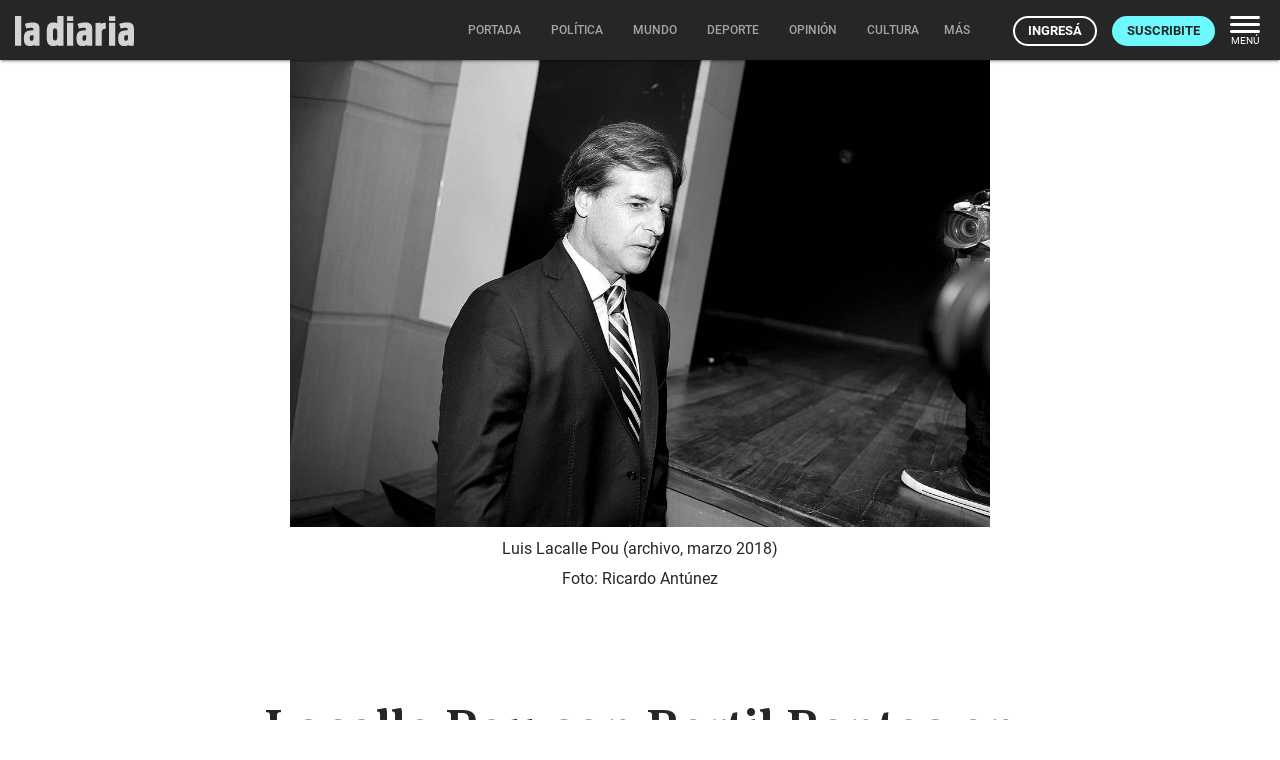

--- FILE ---
content_type: application/javascript; charset=utf-8
request_url: https://ladiaria.com.uy/static/materialize/js/materialbox.js
body_size: 2000
content:
(function ($) {

  $.fn.materialbox = function () {

    return this.each(function() {

      if ($(this).hasClass('initialized')) {
        return;
      }

      $(this).addClass('initialized');

      var overlayActive = false;
      var doneAnimating = true;
      var inDuration = 275;
      var outDuration = 200;
      var origin = $(this);
      var placeholder = $('<div></div>').addClass('material-placeholder');
      var originalWidth = 0;
      var originalHeight = 0;
      var ancestorsChanged;
      var ancestor;
      var originInlineStyles = origin.attr('style');
      origin.wrap(placeholder);


      // Start click handler
      origin.on('click', function() {
        var placeholder = origin.parent('.material-placeholder');
        var windowWidth = window.innerWidth;
        var windowHeight = window.innerHeight;
        var originalWidth = origin.width();
        var originalHeight = origin.height();


        // If already modal, return to original
        if (doneAnimating === false) {
          returnToOriginal();
          return false;
        }
        else if (overlayActive && doneAnimating===true) {
          returnToOriginal();
          return false;
        }


        // Set states
        doneAnimating = false;
        origin.addClass('active');
        overlayActive = true;

        // Set positioning for placeholder
        placeholder.css({
          width: placeholder[0].getBoundingClientRect().width,
          height: placeholder[0].getBoundingClientRect().height,
          position: 'relative',
          top: 0,
          left: 0
        });

        // Find ancestor with overflow: hidden; and remove it
        ancestorsChanged = undefined;
        ancestor = placeholder[0].parentNode;
        var count = 0;
        while (ancestor !== null && !$(ancestor).is(document)) {
          var curr = $(ancestor);
          if (curr.css('overflow') !== 'visible') {
            curr.css('overflow', 'visible');
            if (ancestorsChanged === undefined) {
              ancestorsChanged = curr;
            }
            else {
              ancestorsChanged = ancestorsChanged.add(curr);
            }
          }
          ancestor = ancestor.parentNode;
        }

        // Set css on origin
        origin.css({
          position: 'absolute',
          'z-index': 1000,
          'will-change': 'left, top, width, height'
        })
        .data('width', originalWidth)
        .data('height', originalHeight);

        // Add overlay
        var overlay = $('<div id="materialbox-overlay"></div>')
          .css({
            opacity: 0
          })
          .click(function(){
            if (doneAnimating === true)
            returnToOriginal();
          });

        // Put before in origin image to preserve z-index layering.
        origin.before(overlay);

        // Set dimensions if needed
        var overlayOffset = overlay[0].getBoundingClientRect();
        overlay.css({
          width: windowWidth,
          height: windowHeight,
          left: -1 * overlayOffset.left,
          top: -1 * overlayOffset.top
        })

        // Animate Overlay
        overlay.velocity({opacity: 1},
                           {duration: inDuration, queue: false, easing: 'easeOutQuad'} );

        // Add and animate caption if it exists
        if (origin.data('caption') !== "") {
          var $photo_caption = $('<div class="materialbox-caption"></div>');
          $photo_caption.text(origin.data('caption'));
          $('body').append($photo_caption);
          $photo_caption.css({ "display": "inline" });
          $photo_caption.velocity({opacity: 1}, {duration: inDuration, queue: false, easing: 'easeOutQuad'});
        }

        // Resize Image
        var ratio = 0;
        var widthPercent = originalWidth / windowWidth;
        var heightPercent = originalHeight / windowHeight;
        var newWidth = 0;
        var newHeight = 0;

        if (widthPercent > heightPercent) {
          ratio = originalHeight / originalWidth;
          newWidth = windowWidth * 0.9;
          newHeight = windowWidth * 0.9 * ratio;
        }
        else {
          ratio = originalWidth / originalHeight;
          newWidth = (windowHeight * 0.9) * ratio;
          newHeight = windowHeight * 0.9;
        }

        // Animate image + set z-index
        if(origin.hasClass('responsive-img')) {
          origin.velocity({'max-width': newWidth, 'width': originalWidth}, {duration: 0, queue: false,
            complete: function(){
              origin.css({left: 0, top: 0})
              .velocity(
                {
                  height: newHeight,
                  width: newWidth,
                  left: $(document).scrollLeft() + windowWidth/2 - origin.parent('.material-placeholder').offset().left - newWidth/2,
                  top: $(document).scrollTop() + windowHeight/2 - origin.parent('.material-placeholder').offset().top - newHeight/ 2
                },
                {
                  duration: inDuration,
                  queue: false,
                  easing: 'easeOutQuad',
                  complete: function(){doneAnimating = true;}
                }
              );
            } // End Complete
          }); // End Velocity
        }
        else {
          origin.css('left', 0)
          .css('top', 0)
          .velocity(
            {
              height: newHeight,
              width: newWidth,
              left: $(document).scrollLeft() + windowWidth/2 - origin.parent('.material-placeholder').offset().left - newWidth/2,
              top: $(document).scrollTop() + windowHeight/2 - origin.parent('.material-placeholder').offset().top - newHeight/ 2
            },
            {
              duration: inDuration,
              queue: false,
              easing: 'easeOutQuad',
              complete: function(){doneAnimating = true;}
            }
            ); // End Velocity
        }

        // Handle Exit triggers
        $(window).on('scroll.materialbox', function() {
          if (overlayActive) {
            returnToOriginal();
          }
        });

        $(window).on('resize.materialbox', function() {
          if (overlayActive) {
            returnToOriginal();
          }
        });

        $(document).on('keyup.materialbox', function(e) {
          // ESC key
          if (e.keyCode === 27 &&
              doneAnimating === true &&
              overlayActive) {
            returnToOriginal();
          }
        });

      }); // End click handler


      // This function returns the modaled image to the original spot
      function returnToOriginal() {

        doneAnimating = false;

        var placeholder = origin.parent('.material-placeholder');
        var windowWidth = window.innerWidth;
        var windowHeight = window.innerHeight;
        var originalWidth = origin.data('width');
        var originalHeight = origin.data('height');

        origin.velocity("stop", true);
        $('#materialbox-overlay').velocity("stop", true);
        $('.materialbox-caption').velocity("stop", true);

        // disable exit handlers
        $(window).off('scroll.materialbox');
        $(document).off('keyup.materialbox');
        $(window).off('resize.materialbox');

        $('#materialbox-overlay').velocity({opacity: 0}, {
          duration: outDuration, // Delay prevents animation overlapping
          queue: false, easing: 'easeOutQuad',
          complete: function(){
            // Remove Overlay
            overlayActive = false;
            $(this).remove();
          }
        });

        // Resize Image
        origin.velocity(
          {
            width: originalWidth,
            height: originalHeight,
            left: 0,
            top: 0
          },
          {
            duration: outDuration,
            queue: false, easing: 'easeOutQuad',
            complete: function() {
              placeholder.css({
                height: '',
                width: '',
                position: '',
                top: '',
                left: ''
              });

              origin.removeAttr('style');
              origin.attr('style', originInlineStyles);

              // Remove class
              origin.removeClass('active');
              doneAnimating = true;

              // Remove overflow overrides on ancestors
              if (ancestorsChanged) {
                ancestorsChanged.css('overflow', '');
              }
            }
          }
        );

        // Remove Caption + reset css settings on image
        $('.materialbox-caption').velocity({opacity: 0}, {
          duration: outDuration, // Delay prevents animation overlapping
          queue: false, easing: 'easeOutQuad',
          complete: function(){
            $(this).remove();
          }
        });

      }
    });
  };

  $(document).ready(function(){
    $('.materialboxed').materialbox();
  });

}( jQuery ));
